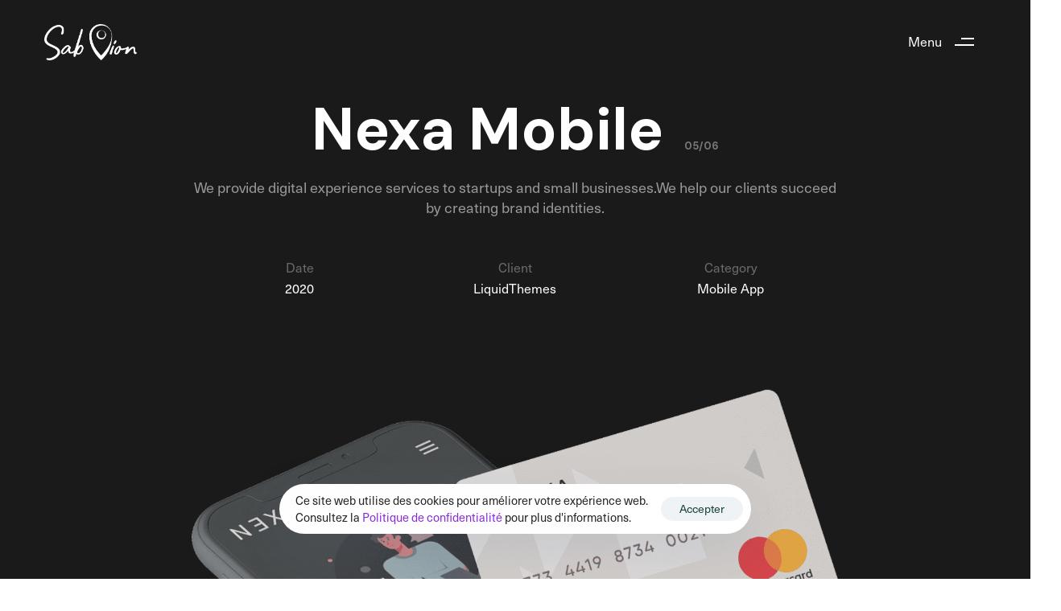

--- FILE ---
content_type: text/html; charset=UTF-8
request_url: https://sabrinadion.com/portfolio/nexa-mobile/
body_size: 14240
content:
<!DOCTYPE html>
<html lang="fr-FR">
<head >

	<meta charset="UTF-8">
	<meta name="viewport" content="width=device-width, initial-scale=1.0" />
	<meta http-equiv="X-UA-Compatible" content="IE=edge">
	<link rel="profile" href="https://gmpg.org/xfn/11">
	<meta name="mobile-web-app-capable" content="yes">
<meta name="apple-mobile-web-app-capable" content="yes">
<meta name="apple-mobile-web-app-title" content="Sabrina Dion - D&#039;affaires et d&#039;aventures">
<title>Nexa Mobile &#8211; Sabrina Dion</title>
<meta name='robots' content='max-image-preview:large' />
<link rel='dns-prefetch' href='//s.w.org' />
<link rel="alternate" type="application/rss+xml" title="Sabrina Dion &raquo; Flux" href="https://sabrinadion.com/feed/" />
<link rel="alternate" type="application/rss+xml" title="Sabrina Dion &raquo; Flux des commentaires" href="https://sabrinadion.com/comments/feed/" />
<link rel="preload" href="https://sabrinadion.com/wp-content/themes/hub/assets/vendors/liquid-icon/lqd-essentials/fonts/lqd-essentials.woff2" as="font" type="font/woff2" crossorigin><script type="text/javascript">
window._wpemojiSettings = {"baseUrl":"https:\/\/s.w.org\/images\/core\/emoji\/13.1.0\/72x72\/","ext":".png","svgUrl":"https:\/\/s.w.org\/images\/core\/emoji\/13.1.0\/svg\/","svgExt":".svg","source":{"concatemoji":"https:\/\/sabrinadion.com\/wp-includes\/js\/wp-emoji-release.min.js?ver=5.9.12"}};
/*! This file is auto-generated */
!function(e,a,t){var n,r,o,i=a.createElement("canvas"),p=i.getContext&&i.getContext("2d");function s(e,t){var a=String.fromCharCode;p.clearRect(0,0,i.width,i.height),p.fillText(a.apply(this,e),0,0);e=i.toDataURL();return p.clearRect(0,0,i.width,i.height),p.fillText(a.apply(this,t),0,0),e===i.toDataURL()}function c(e){var t=a.createElement("script");t.src=e,t.defer=t.type="text/javascript",a.getElementsByTagName("head")[0].appendChild(t)}for(o=Array("flag","emoji"),t.supports={everything:!0,everythingExceptFlag:!0},r=0;r<o.length;r++)t.supports[o[r]]=function(e){if(!p||!p.fillText)return!1;switch(p.textBaseline="top",p.font="600 32px Arial",e){case"flag":return s([127987,65039,8205,9895,65039],[127987,65039,8203,9895,65039])?!1:!s([55356,56826,55356,56819],[55356,56826,8203,55356,56819])&&!s([55356,57332,56128,56423,56128,56418,56128,56421,56128,56430,56128,56423,56128,56447],[55356,57332,8203,56128,56423,8203,56128,56418,8203,56128,56421,8203,56128,56430,8203,56128,56423,8203,56128,56447]);case"emoji":return!s([10084,65039,8205,55357,56613],[10084,65039,8203,55357,56613])}return!1}(o[r]),t.supports.everything=t.supports.everything&&t.supports[o[r]],"flag"!==o[r]&&(t.supports.everythingExceptFlag=t.supports.everythingExceptFlag&&t.supports[o[r]]);t.supports.everythingExceptFlag=t.supports.everythingExceptFlag&&!t.supports.flag,t.DOMReady=!1,t.readyCallback=function(){t.DOMReady=!0},t.supports.everything||(n=function(){t.readyCallback()},a.addEventListener?(a.addEventListener("DOMContentLoaded",n,!1),e.addEventListener("load",n,!1)):(e.attachEvent("onload",n),a.attachEvent("onreadystatechange",function(){"complete"===a.readyState&&t.readyCallback()})),(n=t.source||{}).concatemoji?c(n.concatemoji):n.wpemoji&&n.twemoji&&(c(n.twemoji),c(n.wpemoji)))}(window,document,window._wpemojiSettings);
</script>
<style type="text/css">
img.wp-smiley,
img.emoji {
	display: inline !important;
	border: none !important;
	box-shadow: none !important;
	height: 1em !important;
	width: 1em !important;
	margin: 0 0.07em !important;
	vertical-align: -0.1em !important;
	background: none !important;
	padding: 0 !important;
}
</style>
	<link rel='stylesheet' id='wp-block-library-css'  href='https://sabrinadion.com/wp-includes/css/dist/block-library/style.min.css?ver=5.9.12' type='text/css' media='all' />
<style id='wp-block-library-theme-inline-css' type='text/css'>
.wp-block-audio figcaption{color:#555;font-size:13px;text-align:center}.is-dark-theme .wp-block-audio figcaption{color:hsla(0,0%,100%,.65)}.wp-block-code>code{font-family:Menlo,Consolas,monaco,monospace;color:#1e1e1e;padding:.8em 1em;border:1px solid #ddd;border-radius:4px}.wp-block-embed figcaption{color:#555;font-size:13px;text-align:center}.is-dark-theme .wp-block-embed figcaption{color:hsla(0,0%,100%,.65)}.blocks-gallery-caption{color:#555;font-size:13px;text-align:center}.is-dark-theme .blocks-gallery-caption{color:hsla(0,0%,100%,.65)}.wp-block-image figcaption{color:#555;font-size:13px;text-align:center}.is-dark-theme .wp-block-image figcaption{color:hsla(0,0%,100%,.65)}.wp-block-pullquote{border-top:4px solid;border-bottom:4px solid;margin-bottom:1.75em;color:currentColor}.wp-block-pullquote__citation,.wp-block-pullquote cite,.wp-block-pullquote footer{color:currentColor;text-transform:uppercase;font-size:.8125em;font-style:normal}.wp-block-quote{border-left:.25em solid;margin:0 0 1.75em;padding-left:1em}.wp-block-quote cite,.wp-block-quote footer{color:currentColor;font-size:.8125em;position:relative;font-style:normal}.wp-block-quote.has-text-align-right{border-left:none;border-right:.25em solid;padding-left:0;padding-right:1em}.wp-block-quote.has-text-align-center{border:none;padding-left:0}.wp-block-quote.is-large,.wp-block-quote.is-style-large,.wp-block-quote.is-style-plain{border:none}.wp-block-search .wp-block-search__label{font-weight:700}.wp-block-group:where(.has-background){padding:1.25em 2.375em}.wp-block-separator{border:none;border-bottom:2px solid;margin-left:auto;margin-right:auto;opacity:.4}.wp-block-separator:not(.is-style-wide):not(.is-style-dots){width:100px}.wp-block-separator.has-background:not(.is-style-dots){border-bottom:none;height:1px}.wp-block-separator.has-background:not(.is-style-wide):not(.is-style-dots){height:2px}.wp-block-table thead{border-bottom:3px solid}.wp-block-table tfoot{border-top:3px solid}.wp-block-table td,.wp-block-table th{padding:.5em;border:1px solid;word-break:normal}.wp-block-table figcaption{color:#555;font-size:13px;text-align:center}.is-dark-theme .wp-block-table figcaption{color:hsla(0,0%,100%,.65)}.wp-block-video figcaption{color:#555;font-size:13px;text-align:center}.is-dark-theme .wp-block-video figcaption{color:hsla(0,0%,100%,.65)}.wp-block-template-part.has-background{padding:1.25em 2.375em;margin-top:0;margin-bottom:0}
</style>
<style id='global-styles-inline-css' type='text/css'>
body{--wp--preset--color--black: #000000;--wp--preset--color--cyan-bluish-gray: #abb8c3;--wp--preset--color--white: #ffffff;--wp--preset--color--pale-pink: #f78da7;--wp--preset--color--vivid-red: #cf2e2e;--wp--preset--color--luminous-vivid-orange: #ff6900;--wp--preset--color--luminous-vivid-amber: #fcb900;--wp--preset--color--light-green-cyan: #7bdcb5;--wp--preset--color--vivid-green-cyan: #00d084;--wp--preset--color--pale-cyan-blue: #8ed1fc;--wp--preset--color--vivid-cyan-blue: #0693e3;--wp--preset--color--vivid-purple: #9b51e0;--wp--preset--gradient--vivid-cyan-blue-to-vivid-purple: linear-gradient(135deg,rgba(6,147,227,1) 0%,rgb(155,81,224) 100%);--wp--preset--gradient--light-green-cyan-to-vivid-green-cyan: linear-gradient(135deg,rgb(122,220,180) 0%,rgb(0,208,130) 100%);--wp--preset--gradient--luminous-vivid-amber-to-luminous-vivid-orange: linear-gradient(135deg,rgba(252,185,0,1) 0%,rgba(255,105,0,1) 100%);--wp--preset--gradient--luminous-vivid-orange-to-vivid-red: linear-gradient(135deg,rgba(255,105,0,1) 0%,rgb(207,46,46) 100%);--wp--preset--gradient--very-light-gray-to-cyan-bluish-gray: linear-gradient(135deg,rgb(238,238,238) 0%,rgb(169,184,195) 100%);--wp--preset--gradient--cool-to-warm-spectrum: linear-gradient(135deg,rgb(74,234,220) 0%,rgb(151,120,209) 20%,rgb(207,42,186) 40%,rgb(238,44,130) 60%,rgb(251,105,98) 80%,rgb(254,248,76) 100%);--wp--preset--gradient--blush-light-purple: linear-gradient(135deg,rgb(255,206,236) 0%,rgb(152,150,240) 100%);--wp--preset--gradient--blush-bordeaux: linear-gradient(135deg,rgb(254,205,165) 0%,rgb(254,45,45) 50%,rgb(107,0,62) 100%);--wp--preset--gradient--luminous-dusk: linear-gradient(135deg,rgb(255,203,112) 0%,rgb(199,81,192) 50%,rgb(65,88,208) 100%);--wp--preset--gradient--pale-ocean: linear-gradient(135deg,rgb(255,245,203) 0%,rgb(182,227,212) 50%,rgb(51,167,181) 100%);--wp--preset--gradient--electric-grass: linear-gradient(135deg,rgb(202,248,128) 0%,rgb(113,206,126) 100%);--wp--preset--gradient--midnight: linear-gradient(135deg,rgb(2,3,129) 0%,rgb(40,116,252) 100%);--wp--preset--duotone--dark-grayscale: url('#wp-duotone-dark-grayscale');--wp--preset--duotone--grayscale: url('#wp-duotone-grayscale');--wp--preset--duotone--purple-yellow: url('#wp-duotone-purple-yellow');--wp--preset--duotone--blue-red: url('#wp-duotone-blue-red');--wp--preset--duotone--midnight: url('#wp-duotone-midnight');--wp--preset--duotone--magenta-yellow: url('#wp-duotone-magenta-yellow');--wp--preset--duotone--purple-green: url('#wp-duotone-purple-green');--wp--preset--duotone--blue-orange: url('#wp-duotone-blue-orange');--wp--preset--font-size--small: 13px;--wp--preset--font-size--medium: 20px;--wp--preset--font-size--large: 36px;--wp--preset--font-size--x-large: 42px;}.has-black-color{color: var(--wp--preset--color--black) !important;}.has-cyan-bluish-gray-color{color: var(--wp--preset--color--cyan-bluish-gray) !important;}.has-white-color{color: var(--wp--preset--color--white) !important;}.has-pale-pink-color{color: var(--wp--preset--color--pale-pink) !important;}.has-vivid-red-color{color: var(--wp--preset--color--vivid-red) !important;}.has-luminous-vivid-orange-color{color: var(--wp--preset--color--luminous-vivid-orange) !important;}.has-luminous-vivid-amber-color{color: var(--wp--preset--color--luminous-vivid-amber) !important;}.has-light-green-cyan-color{color: var(--wp--preset--color--light-green-cyan) !important;}.has-vivid-green-cyan-color{color: var(--wp--preset--color--vivid-green-cyan) !important;}.has-pale-cyan-blue-color{color: var(--wp--preset--color--pale-cyan-blue) !important;}.has-vivid-cyan-blue-color{color: var(--wp--preset--color--vivid-cyan-blue) !important;}.has-vivid-purple-color{color: var(--wp--preset--color--vivid-purple) !important;}.has-black-background-color{background-color: var(--wp--preset--color--black) !important;}.has-cyan-bluish-gray-background-color{background-color: var(--wp--preset--color--cyan-bluish-gray) !important;}.has-white-background-color{background-color: var(--wp--preset--color--white) !important;}.has-pale-pink-background-color{background-color: var(--wp--preset--color--pale-pink) !important;}.has-vivid-red-background-color{background-color: var(--wp--preset--color--vivid-red) !important;}.has-luminous-vivid-orange-background-color{background-color: var(--wp--preset--color--luminous-vivid-orange) !important;}.has-luminous-vivid-amber-background-color{background-color: var(--wp--preset--color--luminous-vivid-amber) !important;}.has-light-green-cyan-background-color{background-color: var(--wp--preset--color--light-green-cyan) !important;}.has-vivid-green-cyan-background-color{background-color: var(--wp--preset--color--vivid-green-cyan) !important;}.has-pale-cyan-blue-background-color{background-color: var(--wp--preset--color--pale-cyan-blue) !important;}.has-vivid-cyan-blue-background-color{background-color: var(--wp--preset--color--vivid-cyan-blue) !important;}.has-vivid-purple-background-color{background-color: var(--wp--preset--color--vivid-purple) !important;}.has-black-border-color{border-color: var(--wp--preset--color--black) !important;}.has-cyan-bluish-gray-border-color{border-color: var(--wp--preset--color--cyan-bluish-gray) !important;}.has-white-border-color{border-color: var(--wp--preset--color--white) !important;}.has-pale-pink-border-color{border-color: var(--wp--preset--color--pale-pink) !important;}.has-vivid-red-border-color{border-color: var(--wp--preset--color--vivid-red) !important;}.has-luminous-vivid-orange-border-color{border-color: var(--wp--preset--color--luminous-vivid-orange) !important;}.has-luminous-vivid-amber-border-color{border-color: var(--wp--preset--color--luminous-vivid-amber) !important;}.has-light-green-cyan-border-color{border-color: var(--wp--preset--color--light-green-cyan) !important;}.has-vivid-green-cyan-border-color{border-color: var(--wp--preset--color--vivid-green-cyan) !important;}.has-pale-cyan-blue-border-color{border-color: var(--wp--preset--color--pale-cyan-blue) !important;}.has-vivid-cyan-blue-border-color{border-color: var(--wp--preset--color--vivid-cyan-blue) !important;}.has-vivid-purple-border-color{border-color: var(--wp--preset--color--vivid-purple) !important;}.has-vivid-cyan-blue-to-vivid-purple-gradient-background{background: var(--wp--preset--gradient--vivid-cyan-blue-to-vivid-purple) !important;}.has-light-green-cyan-to-vivid-green-cyan-gradient-background{background: var(--wp--preset--gradient--light-green-cyan-to-vivid-green-cyan) !important;}.has-luminous-vivid-amber-to-luminous-vivid-orange-gradient-background{background: var(--wp--preset--gradient--luminous-vivid-amber-to-luminous-vivid-orange) !important;}.has-luminous-vivid-orange-to-vivid-red-gradient-background{background: var(--wp--preset--gradient--luminous-vivid-orange-to-vivid-red) !important;}.has-very-light-gray-to-cyan-bluish-gray-gradient-background{background: var(--wp--preset--gradient--very-light-gray-to-cyan-bluish-gray) !important;}.has-cool-to-warm-spectrum-gradient-background{background: var(--wp--preset--gradient--cool-to-warm-spectrum) !important;}.has-blush-light-purple-gradient-background{background: var(--wp--preset--gradient--blush-light-purple) !important;}.has-blush-bordeaux-gradient-background{background: var(--wp--preset--gradient--blush-bordeaux) !important;}.has-luminous-dusk-gradient-background{background: var(--wp--preset--gradient--luminous-dusk) !important;}.has-pale-ocean-gradient-background{background: var(--wp--preset--gradient--pale-ocean) !important;}.has-electric-grass-gradient-background{background: var(--wp--preset--gradient--electric-grass) !important;}.has-midnight-gradient-background{background: var(--wp--preset--gradient--midnight) !important;}.has-small-font-size{font-size: var(--wp--preset--font-size--small) !important;}.has-medium-font-size{font-size: var(--wp--preset--font-size--medium) !important;}.has-large-font-size{font-size: var(--wp--preset--font-size--large) !important;}.has-x-large-font-size{font-size: var(--wp--preset--font-size--x-large) !important;}
</style>
<link rel='stylesheet' id='contact-form-7-css'  href='https://sabrinadion.com/wp-content/plugins/contact-form-7/includes/css/styles.css?ver=5.5.5' type='text/css' media='all' />
<link rel='stylesheet' id='font-awesome-css'  href='https://sabrinadion.com/wp-content/themes/hub/assets/vendors/font-awesome/css/font-awesome.min.css' type='text/css' media='all' />
<link rel='stylesheet' id='bootstrap-css'  href='https://sabrinadion.com/wp-content/themes/hub/assets/vendors/bootstrap/css/bootstrap.min.css' type='text/css' media='all' />
<link rel='stylesheet' id='liquid-base-css'  href='https://sabrinadion.com/wp-content/themes/hub/style.css' type='text/css' media='all' />
<link rel='stylesheet' id='liquid-theme-css'  href='https://sabrinadion.com/wp-content/themes/hub/assets/css/theme.min.css' type='text/css' media='all' />
<link rel='stylesheet' id='theme-responsive-min-css'  href='https://sabrinadion.com/wp-content/themes/hub/assets/css/theme-responsive-min.min.css?ver=5.9.12' type='text/css' media='screen and (min-width: 1200px)' />
<link rel='stylesheet' id='theme-responsive-max-css'  href='https://sabrinadion.com/wp-content/themes/hub/assets/css/theme-responsive-max.min.css?ver=5.9.12' type='text/css' media='screen and (max-width: 1199px)' />
<link rel='stylesheet' id='js_composer_front-css'  href='https://sabrinadion.com/wp-content/plugins/liquid_js_composer/assets/css/js_composer.min.css?ver=6.6.0' type='text/css' media='all' />
<link rel='stylesheet' id='ld-gdpr-box-css'  href='https://sabrinadion.com/wp-content/plugins/liquid-gdpr/assets/css/liquid-gdpr.min.css?ver=5.9.12' type='text/css' media='all' />
<link rel='stylesheet' id='child-hub-style-css'  href='https://sabrinadion.com/wp-content/themes/hub-child/style.css?ver=5.9.12' type='text/css' media='all' />
<link rel='stylesheet' id='landinghub-core-css'  href='https://sabrinadion.com/wp-content/plugins/hub-core/assets/css/landinghub-core.min.css?ver=5.9.12' type='text/css' media='all' />
<link rel='stylesheet' id='liquid-generated-responsive-css'  href='//sabrinadion.com/wp-content/uploads/liquid-styles/liquid-responsive-100.css?timestamp=1645042826&#038;ver=5.9.12' type='text/css' media='all' />
<link rel='stylesheet' id='liquid-dynamic-css-css'  href='//sabrinadion.com/wp-content/uploads/liquid-styles/liquid-css-3869.css?timestamp=1732725380&#038;ver=5.9.12' type='text/css' media='all' />
<script type='text/javascript' src='https://sabrinadion.com/wp-includes/js/jquery/jquery.min.js?ver=3.6.0' id='jquery-core-js'></script>
<script type='text/javascript' src='https://sabrinadion.com/wp-includes/js/jquery/jquery-migrate.min.js?ver=3.3.2' id='jquery-migrate-js'></script>
<script type='text/javascript' id='liquid-typekit-js-before'>
var WebFontConfig = WebFontConfig || {}; WebFontConfig['google'] = {families: ['DM+Sans:700']};
var WebFontConfig = WebFontConfig || {}; WebFontConfig['typekit'] = { id: 'niq2mfe' };
				var WebFontConfig = WebFontConfig || {};
				WebFontConfig['events'] = true;
				WebFontConfig['timeout'] = 5000;
				WebFontConfig['active'] = function() {
					if ( typeof ( window.jQuery ) !== 'undefined' ) {
						jQuery(window).trigger('liquid_async_fonts_active');
					}
				};
				WebFontConfig['inactive'] = function() {
					if ( typeof ( window.jQuery ) !== 'undefined' ) {
						jQuery(window).trigger('liquid_async_fonts_inactive');
					}
				};

				(function(d) {
					var wf = d.createElement('script'), s = d.scripts[0];
					wf.src = 'https://ajax.googleapis.com/ajax/libs/webfont/1.6.16/webfont.js';
					s.parentNode.insertBefore(wf, s);
				})(document);
			
</script>
<script type='text/javascript' src='https://sabrinadion.com/wp-content/plugins/hub-core/extensions/redux-typekit/liquid-typekit.js?ver=5.9.12' id='liquid-typekit-js'></script>
<link rel="https://api.w.org/" href="https://sabrinadion.com/wp-json/" /><link rel="EditURI" type="application/rsd+xml" title="RSD" href="https://sabrinadion.com/xmlrpc.php?rsd" />
<link rel="wlwmanifest" type="application/wlwmanifest+xml" href="https://sabrinadion.com/wp-includes/wlwmanifest.xml" /> 
<meta name="generator" content="WordPress 5.9.12" />
<link rel="canonical" href="https://sabrinadion.com/portfolio/nexa-mobile/" />
<link rel='shortlink' href='https://sabrinadion.com/?p=3869' />
<link rel="alternate" type="application/json+oembed" href="https://sabrinadion.com/wp-json/oembed/1.0/embed?url=https%3A%2F%2Fsabrinadion.com%2Fportfolio%2Fnexa-mobile%2F" />
<link rel="alternate" type="text/xml+oembed" href="https://sabrinadion.com/wp-json/oembed/1.0/embed?url=https%3A%2F%2Fsabrinadion.com%2Fportfolio%2Fnexa-mobile%2F&#038;format=xml" />
	
		<link rel="shortcut icon" href="https://sabrinadion.com/wp-content/uploads/2022/02/sabdion-favicon.svg" />
		
	<script type="text/javascript">
				window.liquidParams = {
					currentZIndex: 10
				}
			</script><meta name="generator" content="Powered by WPBakery Page Builder - drag and drop page builder for WordPress."/>
<style type="text/css" data-type="vc_shortcodes-custom-css">.vc_custom_1605092527535{padding-top: 125px !important;padding-bottom: 45px !important;background-color: #1a1a1a !important;background-position: 0 0 !important;background-repeat: repeat !important;}.vc_custom_1602063311753{padding-top: 40px !important;padding-bottom: 80px !important;background-position: 0 0 !important;background-repeat: repeat !important;}.vc_custom_1602063403271{padding-top: 70px !important;padding-bottom: 35px !important;background-color: #1a1a1a !important;background-position: 0 0 !important;background-repeat: repeat !important;}.vc_custom_1602063391036{padding-top: 35px !important;background-color: #1a1a1a !important;background-position: 0 0 !important;background-repeat: repeat !important;}.vc_custom_1599848753588{margin-bottom: 50px !important;}.vc_custom_1600066329549{margin-bottom: 60px !important;border-radius: 20px !important;}.vc_custom_1600066308976{margin-bottom: 60px !important;border-radius: 20px !important;}.vc_custom_1600066320368{margin-bottom: 60px !important;border-radius: 20px !important;}.vc_custom_1600066337496{margin-bottom: 60px !important;border-radius: 20px !important;}.vc_custom_1600066345259{margin-bottom: 60px !important;border-radius: 20px !important;}.vc_custom_1600066354870{margin-bottom: 60px !important;border-radius: 20px !important;}.vc_custom_1602058998157{margin-bottom: 35px !important;}.vc_custom_1600842237255{border-bottom-width: 1px !important;padding-top: 70px !important;padding-bottom: 70px !important;border-bottom-color: rgba(255,255,255,0.11) !important;border-bottom-style: solid !important;}.vc_custom_1601551282817{padding-top: 70px !important;padding-bottom: 70px !important;}.vc_custom_1601555182763{margin-bottom: 60px !important;border-radius: 20px !important;}.vc_custom_1601555190892{margin-bottom: 60px !important;border-radius: 20px !important;}.vc_custom_1601555198575{margin-bottom: 60px !important;border-radius: 20px !important;}.vc_custom_1601555205755{margin-bottom: 60px !important;border-radius: 20px !important;}.vc_custom_1601555212539{margin-bottom: 60px !important;border-radius: 20px !important;}.vc_custom_1601555218908{margin-bottom: 60px !important;border-radius: 20px !important;}</style><noscript><style> .wpb_animate_when_almost_visible { opacity: 1; }</style></noscript><style type="text/css" data-type="vc_shortcodes-custom-css">.vc_custom_1578562441907{padding-right: 40px !important;padding-left: 40px !important;}.vc_custom_1612352573150{border-bottom-width: 10% !important;padding-right: 25% !important;}</style><style type="text/css" data-type="vc_shortcodes-custom-css">.vc_custom_1645534528156{padding-top: 80px !important;padding-bottom: 80px !important;}</style>
</head>

<body class="liquid-portfolio-template-default single single-liquid-portfolio postid-3869 single-format-standard wp-embed-responsive lqd-preloader-activated lqd-page-not-loaded lqd-preloader-style-curtain site-wide-layout lazyload-enabled wpb-js-composer js-comp-ver-6.6.0 vc_responsive" dir="ltr" itemscope="itemscope" itemtype="http://schema.org/WebPage" data-mobile-nav-breakpoint="1199" data-mobile-nav-style="modern" data-mobile-nav-scheme="dark" data-mobile-nav-trigger-alignment="right" data-mobile-header-scheme="gray" data-mobile-logo-alignment="default" data-overlay-onmobile="false" data-lqd-cc="true" data-cc-options="{&quot;outerCursorHide&quot;:true}">
	
	<svg xmlns="http://www.w3.org/2000/svg" viewBox="0 0 0 0" width="0" height="0" focusable="false" role="none" style="visibility: hidden; position: absolute; left: -9999px; overflow: hidden;" ><defs><filter id="wp-duotone-dark-grayscale"><feColorMatrix color-interpolation-filters="sRGB" type="matrix" values=" .299 .587 .114 0 0 .299 .587 .114 0 0 .299 .587 .114 0 0 .299 .587 .114 0 0 " /><feComponentTransfer color-interpolation-filters="sRGB" ><feFuncR type="table" tableValues="0 0.49803921568627" /><feFuncG type="table" tableValues="0 0.49803921568627" /><feFuncB type="table" tableValues="0 0.49803921568627" /><feFuncA type="table" tableValues="1 1" /></feComponentTransfer><feComposite in2="SourceGraphic" operator="in" /></filter></defs></svg><svg xmlns="http://www.w3.org/2000/svg" viewBox="0 0 0 0" width="0" height="0" focusable="false" role="none" style="visibility: hidden; position: absolute; left: -9999px; overflow: hidden;" ><defs><filter id="wp-duotone-grayscale"><feColorMatrix color-interpolation-filters="sRGB" type="matrix" values=" .299 .587 .114 0 0 .299 .587 .114 0 0 .299 .587 .114 0 0 .299 .587 .114 0 0 " /><feComponentTransfer color-interpolation-filters="sRGB" ><feFuncR type="table" tableValues="0 1" /><feFuncG type="table" tableValues="0 1" /><feFuncB type="table" tableValues="0 1" /><feFuncA type="table" tableValues="1 1" /></feComponentTransfer><feComposite in2="SourceGraphic" operator="in" /></filter></defs></svg><svg xmlns="http://www.w3.org/2000/svg" viewBox="0 0 0 0" width="0" height="0" focusable="false" role="none" style="visibility: hidden; position: absolute; left: -9999px; overflow: hidden;" ><defs><filter id="wp-duotone-purple-yellow"><feColorMatrix color-interpolation-filters="sRGB" type="matrix" values=" .299 .587 .114 0 0 .299 .587 .114 0 0 .299 .587 .114 0 0 .299 .587 .114 0 0 " /><feComponentTransfer color-interpolation-filters="sRGB" ><feFuncR type="table" tableValues="0.54901960784314 0.98823529411765" /><feFuncG type="table" tableValues="0 1" /><feFuncB type="table" tableValues="0.71764705882353 0.25490196078431" /><feFuncA type="table" tableValues="1 1" /></feComponentTransfer><feComposite in2="SourceGraphic" operator="in" /></filter></defs></svg><svg xmlns="http://www.w3.org/2000/svg" viewBox="0 0 0 0" width="0" height="0" focusable="false" role="none" style="visibility: hidden; position: absolute; left: -9999px; overflow: hidden;" ><defs><filter id="wp-duotone-blue-red"><feColorMatrix color-interpolation-filters="sRGB" type="matrix" values=" .299 .587 .114 0 0 .299 .587 .114 0 0 .299 .587 .114 0 0 .299 .587 .114 0 0 " /><feComponentTransfer color-interpolation-filters="sRGB" ><feFuncR type="table" tableValues="0 1" /><feFuncG type="table" tableValues="0 0.27843137254902" /><feFuncB type="table" tableValues="0.5921568627451 0.27843137254902" /><feFuncA type="table" tableValues="1 1" /></feComponentTransfer><feComposite in2="SourceGraphic" operator="in" /></filter></defs></svg><svg xmlns="http://www.w3.org/2000/svg" viewBox="0 0 0 0" width="0" height="0" focusable="false" role="none" style="visibility: hidden; position: absolute; left: -9999px; overflow: hidden;" ><defs><filter id="wp-duotone-midnight"><feColorMatrix color-interpolation-filters="sRGB" type="matrix" values=" .299 .587 .114 0 0 .299 .587 .114 0 0 .299 .587 .114 0 0 .299 .587 .114 0 0 " /><feComponentTransfer color-interpolation-filters="sRGB" ><feFuncR type="table" tableValues="0 0" /><feFuncG type="table" tableValues="0 0.64705882352941" /><feFuncB type="table" tableValues="0 1" /><feFuncA type="table" tableValues="1 1" /></feComponentTransfer><feComposite in2="SourceGraphic" operator="in" /></filter></defs></svg><svg xmlns="http://www.w3.org/2000/svg" viewBox="0 0 0 0" width="0" height="0" focusable="false" role="none" style="visibility: hidden; position: absolute; left: -9999px; overflow: hidden;" ><defs><filter id="wp-duotone-magenta-yellow"><feColorMatrix color-interpolation-filters="sRGB" type="matrix" values=" .299 .587 .114 0 0 .299 .587 .114 0 0 .299 .587 .114 0 0 .299 .587 .114 0 0 " /><feComponentTransfer color-interpolation-filters="sRGB" ><feFuncR type="table" tableValues="0.78039215686275 1" /><feFuncG type="table" tableValues="0 0.94901960784314" /><feFuncB type="table" tableValues="0.35294117647059 0.47058823529412" /><feFuncA type="table" tableValues="1 1" /></feComponentTransfer><feComposite in2="SourceGraphic" operator="in" /></filter></defs></svg><svg xmlns="http://www.w3.org/2000/svg" viewBox="0 0 0 0" width="0" height="0" focusable="false" role="none" style="visibility: hidden; position: absolute; left: -9999px; overflow: hidden;" ><defs><filter id="wp-duotone-purple-green"><feColorMatrix color-interpolation-filters="sRGB" type="matrix" values=" .299 .587 .114 0 0 .299 .587 .114 0 0 .299 .587 .114 0 0 .299 .587 .114 0 0 " /><feComponentTransfer color-interpolation-filters="sRGB" ><feFuncR type="table" tableValues="0.65098039215686 0.40392156862745" /><feFuncG type="table" tableValues="0 1" /><feFuncB type="table" tableValues="0.44705882352941 0.4" /><feFuncA type="table" tableValues="1 1" /></feComponentTransfer><feComposite in2="SourceGraphic" operator="in" /></filter></defs></svg><svg xmlns="http://www.w3.org/2000/svg" viewBox="0 0 0 0" width="0" height="0" focusable="false" role="none" style="visibility: hidden; position: absolute; left: -9999px; overflow: hidden;" ><defs><filter id="wp-duotone-blue-orange"><feColorMatrix color-interpolation-filters="sRGB" type="matrix" values=" .299 .587 .114 0 0 .299 .587 .114 0 0 .299 .587 .114 0 0 .299 .587 .114 0 0 " /><feComponentTransfer color-interpolation-filters="sRGB" ><feFuncR type="table" tableValues="0.098039215686275 1" /><feFuncG type="table" tableValues="0 0.66274509803922" /><feFuncB type="table" tableValues="0.84705882352941 0.41960784313725" /><feFuncA type="table" tableValues="1 1" /></feComponentTransfer><feComposite in2="SourceGraphic" operator="in" /></filter></defs></svg>
	<div><div class="screen-reader-text">Skip links</div><ul class="liquid-skip-link screen-reader-text"><li><a href="#lqd-site-content" class="screen-reader-shortcut"> Skip to content</a></li></ul></div>
<div class="lqd-cc-wrap">
					<div class="lqd-cc lqd-cc--inner">
						<span class="lqd-cc-solid-bg"></span>
						<div class="lqd-cc-solid lqd-cc-explore">
							<div class="lqd-cc-solid-inner">
								<span class="lqd-cc-solid-txt d-flex overflow-hidden justify-content-center text-center">
									<span class="d-flex">Explore</span>
								</span>
							</div>
						</div>
						<div class="lqd-cc-solid lqd-cc-drag">
							<div class="lqd-cc-solid-inner">
								<span class="lqd-cc-solid-ext lqd-cc-solid-ext-left">
									<i class="lqd-icn-ess icon-ion-caret-back"></i>
								</span>
								<span class="lqd-cc-solid-txt d-flex overflow-hidden justify-content-center text-center">
									<span class="d-flex">Drag</span>
								</span>
								<span class="lqd-cc-solid-ext lqd-cc-solid-ext-right">
									<i class="lqd-icn-ess icon-ion-caret-forward"></i>
								</span>
							</div>
						</div>
						<div class="lqd-cc-arrow">
							<svg width="80" height="80" viewBox="0 0 80 80" fill="none" xmlns="http://www.w3.org/2000/svg">
								<path d="M60.4993 0V4.77005H8.87285L80 75.9207L75.7886 79.1419L4.98796 8.35478V60.4993H0V0H60.4993Z"/>
							</svg>
						</div>
						<div class="lqd-cc-custom-icon">
							<span class="lqd-cc-ci">
								<i class="lqd-icn-ess icon-ion-ios-add"></i>
							</span>
						</div>
					</div>
					<div class="lqd-cc lqd-cc--outer"></div>
				</div><div class="lqd-preloader-wrap lqd-preloader-curtain" data-preloader-options='{ "animationType": "slide", "animationTargets": ".lqd-preloader-curtain-el", "stagger": 215 }'>
	<div class="lqd-preloader-inner">

		<div class="lqd-preloader-curtain-el lqd-preloader-curtain-front"></div>
		<div class="lqd-preloader-curtain-el lqd-preloader-curtain-back"></div>

	</div>
</div>
	<div id="wrap">

		<div class="lqd-sticky-placeholder d-none"></div><header class="header site-header main-header main-header-overlay sticky-header-noshadow  is-not-stuck main-header-dynamiccolors" data-sticky-header="true" data-sticky-values-measured="false" data-sticky-options="{&quot;disableOnMobile&quot;:true,&quot;dynamicColors&quot;:true}" id="header" itemscope="itemscope" itemtype="http://schema.org/WPHeader" data-liquid-bg="true" data-liquid-bg-options="{
			&quot;setBgTo&quot;: &quot;.navbar-brand-solid .navbar-brand-inner, .header-module &gt; .btn-solid, .header-module &gt; .btn-icon-solid .btn-icon&quot;,
			&quot;manipulateColor&quot;: [{&quot;darken&quot;: 30}, {&quot;brighten&quot;: 15}, {&quot;saturate&quot;: 20}] }">
    
    <div  class="lqd-head-sec-wrap pos-rel    vc_custom_1578562441907 " style="">
						<div class="lqd-head-sec container-fluid d-flex align-items-stretch"><div  class="col lqd-head-col  " ><style>.ld_header_image_696d79a68ffb9{padding-top:30px;padding-inline-end:0px;padding-bottom:30px;padding-inline-start:0px;}.is-stuck .ld_header_image_696d79a68ffb9{padding-top:30px;padding-inline-end:0px;padding-bottom:30px;padding-inline-start:0px;}</style>
<div id="ld_header_image_696d79a68ffb9" class="header-module module-logo no-rotate navbar-brand-plain ld_header_image_696d79a68ffb9">

	<a class="navbar-brand" href="https://sabrinadion.com/" rel="home"><span class="navbar-brand-inner"><img class="logo-light" src="https://sabrinadion.com/wp-content/uploads/2022/02/sabdion-logo.png" alt="Sabrina Dion" srcset="https://sabrinadion.com/wp-content/uploads/2022/02/sabdion-logo.png 2x" /> <img class="logo-dark" src="https://sabrinadion.com/wp-content/uploads/2022/02/sabdion-logo-couleur.png" alt="Sabrina Dion"  />   <img class="logo-default" src="https://sabrinadion.com/wp-content/uploads/2022/02/sabdion-logo-couleur.png" alt="Sabrina Dion"  /></span></a>		
</div><!-- /.navbar-header --></div><div  class="col lqd-head-col  " ></div><div  class="col lqd-head-col   text-right text-lg-right" ><style>.ld_header_sidedrawer_696d79a690625.ld-module-dropdown{width:490px;}</style>

<div class="ld-module-sd header-module ld-module-sd-hover no-rotate ld-module-sd-right">

	<button class="nav-trigger style-2 fill-none txt-left collapsed ld_header_sidedrawer_696d79a690625" role="button" type="button" data-ld-toggle="true" data-toggle="collapse"   data-toggle-options='{ "type": "hover" }'  data-target="#ld_header_sidedrawer_696d79a690625" aria-expanded="false" aria-controls="ld_header_sidedrawer_696d79a690625">

		<span class="bars">
			<span class="bars-inner">
				<span class="bar"></span>
				<span class="bar"></span>
				<span class="bar"></span>
							</span>
		</span>
				<span class="txt">Menu</span>
		
	</button>
	
	<div class="ld-module-dropdown collapse ld_header_sidedrawer_696d79a690625" aria-expanded="false" id="ld_header_sidedrawer_696d79a690625">
		<div class="ld-sd-wrap">

			<div class="ld-sd-inner justify-content-between">
				<p><div class="vc_row vc_inner vc_row-fluid liquid-row-shadowbox-696d79a693acc"><div class="ld-container container-fluid"><div class="row ld-row ld-row-inner"><div class="wpb_column vc_column_container vc_col-sm-12 liquid-column-696d79a6a02bc"><div class="vc_column-inner " ><div class="wpb_wrapper" ></div></div></div></div></div></div><div class="vc_row vc_inner vc_row-fluid liquid-row-shadowbox-696d79a6a07af"><div class="ld-container container-fluid"><div class="row ld-row ld-row-inner"><div class="wpb_column vc_column_container vc_col-sm-12 liquid-column-696d79a6a0e29"><div class="vc_column-inner " ><div class="wpb_wrapper" ><div class="header-module ">
	<style>.ld_custom_menu_696d79a6a3737 > ul > li > a{font-size:30px;line-height:1.5em;font-weight:400;color:rgb(23, 23, 29);}.ld_custom_menu_696d79a6a3737 > ul > li:not(:last-child){margin-bottom:15px;}.lqd-stickybar > .lqd-head-col > .header-module > .ld_custom_menu_696d79a6a3737 li{margin-inline-start:15px;}.ld_custom_menu_696d79a6a3737 > ul > li > a:hover, .ld_custom_menu_696d79a6a3737 li.is-active > a{color:rgb(0, 0, 0);}</style><div  
	class="lqd-fancy-menu lqd-custom-menu text-left lqd-menu-td-none ld_header_custom_menu_696d79a6a0fd0 ld_custom_menu_696d79a6a3737"
	>

<ul id="ld_custom_menu_696d79a6a3737" class="reset-ul   " ><li id="menu-item-4846" class="menu-item menu-item-type-post_type menu-item-object-page menu-item-home menu-item-4846"><a href="https://sabrinadion.com/">Accueil</a></li>
<li id="menu-item-4845" class="menu-item menu-item-type-post_type menu-item-object-page menu-item-4845"><a href="https://sabrinadion.com/me-joindre/">Me joindre</a></li>
</ul></div></div></div></div></div></div></div></div><div class="vc_row vc_inner vc_row-fluid liquid-row-shadowbox-696d79a6a62bc"><div class="ld-container container-fluid"><div class="row ld-row ld-row-inner"><div class="wpb_column vc_column_container vc_col-sm-12 liquid-column-696d79a6a69ba vc_col-has-fill"><div class="vc_column-inner vc_custom_1612352573150" ><div class="wpb_wrapper" ><style>.ld_fancy_heading_696d79a6a6bbc h5{color:rgb(23, 23, 29);}.ld_fancy_heading_696d79a6a6bbc h5 {font-size:11px; } .ld_fancy_heading_696d79a6a6bbc h5 {font-weight:700; } .ld_fancy_heading_696d79a6a6bbc .lqd-highlight-inner{height:0.275em!important;bottom:0px!important;}.ld_fancy_heading_696d79a6a6bbc h5 {font-size:11px; } .ld_fancy_heading_696d79a6a6bbc h5 {font-weight:700; } </style><div class="ld-fancy-heading ld_fancy_heading_696d79a6a6bbc">
	<h5 class="ld-fh-element lqd-highlight-underline lqd-highlight-grow-left text-decoration-default"   >  <b>TU AS UN PROJET L’FUN À PROPOSER?</b></h5></div><div class="header-module module-button">
	<style>.ld_button_696d79a6a7d25.btn-icon-solid .btn-icon{background:rgb(23, 23, 29);}.ld_button_696d79a6a7d25.btn-icon-circle.btn-icon-ripple .btn-icon:before{border-color:rgb(23, 23, 29);}.ld_button_696d79a6a7d25 .btn-icon{font-size:18px;}.ld_button_696d79a6a7d25{color:rgb(23, 23, 29);}.ld_button_696d79a6a7d25 {font-size:20px; } .ld_button_696d79a6a7d25 {letter-spacing:0px; } .ld_button_696d79a6a7d25 {font-size:20px; } .ld_button_696d79a6a7d25 {letter-spacing:0px; } .ld_button_696d79a6a7d25 {font-size:20px; } .ld_button_696d79a6a7d25 {letter-spacing:0px; } </style><a href="/me-joindre/" class="btn btn-naked text-uppercase btn-has-label ld_header_button_696d79a6a76e6 ld_button_696d79a6a7d25" >
	<span>
		
					<span class="btn-txt" data-text="Écris-moi!" >Écris-moi!</span>
			
	<span class="btn-icon"><i class="lqd-icn-ess icon-md-arrow-forward"></i></span>				</span>
</a>
</div></div></div></div></div></div></div></p>
			</div><!-- /.ld-sd-inner -->

		</div><!-- /.ld-sd-wrap -->
	</div><!-- /.ld-module-dropdown -->

	<div class="lqd-module-backdrop"></div>
	
</div><!-- /.ld-module-sd --></div>	</div></div><div class="lqd-mobile-sec elementor">
		<div class="lqd-mobile-sec-inner navbar-header d-flex align-items-stretch">
			<div class="lqd-mobile-modules-container empty"></div>
			<button
			type="button"
			class="navbar-toggle collapsed nav-trigger style-mobile"
			data-ld-toggle="true"
			data-toggle="collapse"
			data-target="#lqd-mobile-sec-nav"
			aria-expanded="false"
			data-toggle-options='{ "changeClassnames": {"html": "mobile-nav-activated"} }'>
				<span class="sr-only">Toggle navigation</span>
				<span class="bars">
					<span class="bars-inner">
						<span class="bar"></span>
						<span class="bar"></span>
						<span class="bar"></span>
					</span>
				</span>
			</button>
	
			<a class="navbar-brand" href="https://sabrinadion.com/">
				<span class="navbar-brand-inner">
					<img class="logo-default" src="https://sabrinadion.com/wp-content/uploads/2022/02/sabdion-logo-couleur.png" alt="Sabrina Dion"  />
				</span>
			</a>

		</div>
	
		<div class="lqd-mobile-sec-nav">

			<div class="mobile-navbar-collapse navbar-collapse collapse" id="lqd-mobile-sec-nav" aria-expanded="false" role="navigation"><ul id="mobile-primary-nav" class="lqd-mobile-main-nav main-nav nav"><li class="menu-item menu-item-type-post_type menu-item-object-page menu-item-home menu-item-4846"><a href="https://sabrinadion.com/">Accueil</a></li>
<li class="menu-item menu-item-type-post_type menu-item-object-page menu-item-4845"><a href="https://sabrinadion.com/me-joindre/">Me joindre</a></li>
</ul></div>

		</div>
	
	</div>
</header>
		<main class="content" id="lqd-site-content" data-liquid-bg="true" data-liquid-bg-options="{&quot;interactWithHeader&quot;:true}">

			
			<div id="lqd-contents-wrap">

					<article class="post post-3869 liquid-portfolio type-liquid-portfolio status-publish format-standard has-post-thumbnail hentry liquid-portfolio-category-portfolio-single" id="post-3869" itemscope="itemscope" itemtype="http://schema.org/CreativeWork">
			<div class="pf-single-contents">
	<p><style>@media (min-width: 768px) { .liquid-row-responsive-696d79a6b066a {padding-bottom:125px !important;  }  }    </style><section style="background-position:center center !important;" data-bg-image="url" class="vc_row vc_custom_1605092527535 liquid-row-responsive-696d79a6b066a liquid-row-shadowbox-696d79a6b068b vc_row-has-fill vc_row-has-bg vc_row-o-full-height"><div class="ld-container container"><div class="row ld-row ld-row-outer vc_row-no-column-align"><div class="wpb_column vc_column_container vc_col-sm-12 vc_col-md-offset-2 vc_col-md-8 text-center liquid-column-696d79a6be827"><div class="vc_column-inner  " ><div class="wpb_wrapper"  ><style>.ld_fancy_heading_696d79a6bea60 h1{color:rgb(255, 255, 255);}.ld_fancy_heading_696d79a6bea60 h1 {font-size:52px; } @media (min-width: 992px) { .ld_fancy_heading_696d79a6bea60 h1 {font-size:73px; }  } .ld_fancy_heading_696d79a6bea60 h1 {line-height:1em; } .ld_fancy_heading_696d79a6bea60 h1 {--element-line-height:1em; } .ld_fancy_heading_696d79a6bea60 h1 {margin-bottom:0.3em !important;  } .ld_fancy_heading_696d79a6bea60 .lqd-highlight-inner{height:0.275em!important;bottom:0px!important;}.ld_fancy_heading_696d79a6bea60 h1 {font-size:52px; } @media (min-width: 992px) { .ld_fancy_heading_696d79a6bea60 h1 {font-size:73px; }  } .ld_fancy_heading_696d79a6bea60 h1 {line-height:1em; } .ld_fancy_heading_696d79a6bea60 h1 {--element-line-height:1em; } .ld_fancy_heading_696d79a6bea60 h1 {margin-bottom:0.3em !important;  } </style><div class="ld-fancy-heading ld_fancy_heading_696d79a6bea60">
	<h1 class="ld-fh-element lqd-highlight-underline lqd-highlight-grow-left text-decoration-default"   >  Nexa Mobile <small style="font-size: 13px;margin-left: 0.75em">05/06</small></h1></div><style>.ld_fancy_heading_696d79a6bf8b3 p{color:rgba(255, 255, 255, 0.55);}.ld_fancy_heading_696d79a6bf8b3 p {font-size:18px; } .ld_fancy_heading_696d79a6bf8b3 p {line-height:1.44em; } .ld_fancy_heading_696d79a6bf8b3 p {--element-line-height:1.44em; } .ld_fancy_heading_696d79a6bf8b3 p {margin-bottom:50px !important;  } .ld_fancy_heading_696d79a6bf8b3 .lqd-highlight-inner{height:0.275em!important;bottom:0px!important;}.ld_fancy_heading_696d79a6bf8b3 p {font-size:18px; } .ld_fancy_heading_696d79a6bf8b3 p {line-height:1.44em; } .ld_fancy_heading_696d79a6bf8b3 p {--element-line-height:1.44em; } .ld_fancy_heading_696d79a6bf8b3 p {margin-bottom:50px !important;  } </style><div class="ld-fancy-heading ld_fancy_heading_696d79a6bf8b3">
	<p class="ld-fh-element lqd-highlight-underline lqd-highlight-grow-left text-decoration-default"   >  We provide digital experience services to startups and small businesses.We help our clients succeed by creating brand identities.</p></div><style>.ld_single_portfolio_meta_696d79a6c0593 .lqd-pf-single-meta-part{color:rgb(255, 255, 255);}</style>
<div class="lqd-pf-single-meta columns-3 d-flex flex-wrap justify-content-between ld_single_portfolio_meta_696d79a6c0593">
	<div class="lqd-pf-single-meta-part"><p class="my-0">Date </p><p class="my-0"> 2020</p></div><div class="lqd-pf-single-meta-part"><p class="my-0">Client </p><p class="my-0"> LiquidThemes</p></div><div class="lqd-pf-single-meta-part"><p class="my-0">Category </p><p class="my-0"> Mobile App</p></div></div><!-- /.lqd-pf-single-meta --><style>.ld_images_group_element_696d79a6c0aee {margin-top:50px !important;  } @media (min-width: 992px) { .ld_images_group_element_696d79a6c0aee {margin-top:80px !important;  }  } .ld_images_group_element_696d79a6c0aee {margin-top:50px !important;  } @media (min-width: 992px) { .ld_images_group_element_696d79a6c0aee {margin-top:80px !important;  }  } </style><div id="ld_images_group_element_696d79a6c0aee" class="lqd-imggrp-single ld_images_group_element_696d79a6c0aee"   >
	
	<div class="lqd-imggrp-img-container"    >
		
				
				<figure ><img width="1428" height="1104" src="data:image/svg+xml,%3Csvg xmlns=&#039;http://www.w3.org/2000/svg&#039; viewBox=&#039;0 0 1428 1104&#039;%3E%3C/svg%3E" class="attachment-full size-full ld-lazyload" alt="" loading="lazy" data-src="https://sabrinadion.com/wp-content/uploads/2018/08/iPhone@2x.png" data-srcset="https://sabrinadion.com/wp-content/uploads/2018/08/iPhone@2x.png 1428w, https://sabrinadion.com/wp-content/uploads/2018/08/iPhone@2x-300x232.png 300w, https://sabrinadion.com/wp-content/uploads/2018/08/iPhone@2x-1024x792.png 1024w" data-sizes="(max-width: 1428px) 100vw, 1428px" data-aspect="1.2934782608696" /></figure>								
	</div><!-- /.lqd-imggrp-content -->
</div><!-- /.lqd-imggrp-single --></div></div></div></div></div></section><style>@media (min-width: 768px) { .liquid-row-responsive-696d79a6ce7eb {padding-top:120px !important;  }  }    </style><section data-bg-image="url" class="vc_row vc_custom_1602063311753 liquid-row-responsive-696d79a6ce7eb liquid-row-shadowbox-696d79a6ce80f vc_row-has-fill vc_row-has-bg"><div class="ld-container container"><div class="row ld-row ld-row-outer"><div class="wpb_column vc_column_container vc_col-sm-9 vc_col-md-offset-2 vc_col-md-3 liquid-column-696d79a6cef1f"><div class="vc_column-inner  " ><div class="wpb_wrapper"  ><style>.ld_fancy_heading_696d79a6cf116 .lqd-highlight-inner{height:0.275em!important;bottom:0px!important;}</style><div class="ld-fancy-heading ld_fancy_heading_696d79a6cf116">
	<h4 class="ld-fh-element lqd-highlight-underline lqd-highlight-grow-left text-decoration-default"   >  <sup style="font-size: 14px">01</sup> Problem</h4></div></div></div></div><div class="wpb_column vc_column_container vc_col-sm-12 vc_col-md-offset-1 vc_col-md-5 liquid-column-696d79a6d07f1"><div class="vc_column-inner  " ><div class="wpb_wrapper"  ><style>.ld_fancy_heading_696d79a6d0a3c p {font-size:18px; } .ld_fancy_heading_696d79a6d0a3c p {line-height:1.44em; } .ld_fancy_heading_696d79a6d0a3c p {--element-line-height:1.44em; } .ld_fancy_heading_696d79a6d0a3c .lqd-highlight-inner{height:0.275em!important;bottom:0px!important;}.ld_fancy_heading_696d79a6d0a3c p {font-size:18px; } .ld_fancy_heading_696d79a6d0a3c p {line-height:1.44em; } .ld_fancy_heading_696d79a6d0a3c p {--element-line-height:1.44em; } </style><div class="ld-fancy-heading ld_fancy_heading_696d79a6d0a3c">
	<p class="ld-fh-element lqd-highlight-underline lqd-highlight-grow-left text-decoration-default"   >  We provide digital experience services to startups and small businesses.We help our clients succeed by creating brand identities.</p></div></div></div></div><div class="wpb_column vc_column_container vc_col-sm-12 liquid-column-696d79a6d1ac4"><div class="vc_column-inner  " ><div class="wpb_wrapper"  ><style>.ld_spacer_696d79a6d1bd8{height:70px;}</style>
<div class="ld-empty-space ld_spacer_696d79a6d1bd8"></div></div></div></div><div class="wpb_column vc_column_container vc_col-sm-9 vc_col-md-offset-2 vc_col-md-3 liquid-column-696d79a6d2394"><div class="vc_column-inner  " ><div class="wpb_wrapper"  ><style>.ld_fancy_heading_696d79a6d24de .lqd-highlight-inner{height:0.275em!important;bottom:0px!important;}</style><div class="ld-fancy-heading ld_fancy_heading_696d79a6d24de">
	<h4 class="ld-fh-element lqd-highlight-underline lqd-highlight-grow-left text-decoration-default"   >  <sup style="font-size: 14px">02</sup> Approach</h4></div></div></div></div><div class="wpb_column vc_column_container vc_col-sm-12 vc_col-md-offset-1 vc_col-md-5 liquid-column-696d79a6d300d"><div class="vc_column-inner  " ><div class="wpb_wrapper"  ><style>.ld_fancy_heading_696d79a6d315c p {font-size:18px; } .ld_fancy_heading_696d79a6d315c p {line-height:1.44em; } .ld_fancy_heading_696d79a6d315c p {--element-line-height:1.44em; } .ld_fancy_heading_696d79a6d315c .lqd-highlight-inner{height:0.275em!important;bottom:0px!important;}.ld_fancy_heading_696d79a6d315c p {font-size:18px; } .ld_fancy_heading_696d79a6d315c p {line-height:1.44em; } .ld_fancy_heading_696d79a6d315c p {--element-line-height:1.44em; } </style><div class="ld-fancy-heading ld_fancy_heading_696d79a6d315c">
	<p class="ld-fh-element lqd-highlight-underline lqd-highlight-grow-left text-decoration-default"   >  We provide digital experience services to startups and small businesses.We help our clients succeed by creating brand identities.</p></div></div></div></div><div class="wpb_column vc_column_container vc_col-sm-12 liquid-column-696d79a6d3966"><div class="vc_column-inner  " ><div class="wpb_wrapper"  ><style>.ld_spacer_696d79a6d39e6{height:70px;}</style>
<div class="ld-empty-space ld_spacer_696d79a6d39e6"></div></div></div></div><div class="wpb_column vc_column_container vc_col-sm-9 vc_col-md-offset-2 vc_col-md-3 liquid-column-696d79a6d4107"><div class="vc_column-inner  " ><div class="wpb_wrapper"  ><style>.ld_fancy_heading_696d79a6d423d .lqd-highlight-inner{height:0.275em!important;bottom:0px!important;}</style><div class="ld-fancy-heading ld_fancy_heading_696d79a6d423d">
	<h4 class="ld-fh-element lqd-highlight-underline lqd-highlight-grow-left text-decoration-default"   >  <sup style="font-size: 14px">03</sup> Solution</h4></div></div></div></div><div class="wpb_column vc_column_container vc_col-sm-12 vc_col-md-offset-1 vc_col-md-5 liquid-column-696d79a6d4a73"><div class="vc_column-inner  " ><div class="wpb_wrapper"  ><style>.ld_fancy_heading_696d79a6d4bcf p {font-size:18px; } .ld_fancy_heading_696d79a6d4bcf p {line-height:1.44em; } .ld_fancy_heading_696d79a6d4bcf p {--element-line-height:1.44em; } .ld_fancy_heading_696d79a6d4bcf .lqd-highlight-inner{height:0.275em!important;bottom:0px!important;}.ld_fancy_heading_696d79a6d4bcf p {font-size:18px; } .ld_fancy_heading_696d79a6d4bcf p {line-height:1.44em; } .ld_fancy_heading_696d79a6d4bcf p {--element-line-height:1.44em; } </style><div class="ld-fancy-heading ld_fancy_heading_696d79a6d4bcf">
	<p class="ld-fh-element lqd-highlight-underline lqd-highlight-grow-left text-decoration-default"   >  We provide digital experience services to startups and small businesses.We help our clients succeed by creating brand identities.</p></div></div></div></div></div></div></section><style>@media (min-width: 768px) { .liquid-row-responsive-696d79a6d5463 {padding-top:80px !important; padding-bottom:80px !important;  }  }    </style><section class="vc_row liquid-row-responsive-696d79a6d5463 liquid-row-shadowbox-696d79a6d5482 vc_column-gap-0"><div class="ld-container container-fluid"><div class="row ld-row ld-row-outer"><div class="wpb_column vc_column_container vc_col-sm-12 text-center liquid-column-696d79a6d5adb"><div class="vc_column-inner  vc_custom_1599848753588" ><div class="wpb_wrapper"  ><style>.ld_fancy_heading_696d79a6d5c3f .lqd-highlight-inner{height:0.275em!important;bottom:0px!important;}</style><div class="ld-fancy-heading ld_fancy_heading_696d79a6d5c3f">
	<h2 class="ld-fh-element lqd-highlight-underline lqd-highlight-grow-left text-decoration-default"   >  Light mode</h2></div></div></div></div><div class="wpb_column vc_column_container vc_col-sm-12 vc_col-xs-12 liquid-column-696d79a6d649b"><div class="vc_column-inner  " ><div class="wpb_wrapper"  ><style>.carousel-container.ld_carousel_tab_696d79a755e22 .carousel-item{width:55.555555555556%;flex-basis:55.555555555556%;padding-inline-start:2%;padding-inline-end:2%;}.carousel-container.ld_carousel_tab_696d79a755e22 .carousel-items{margin-inline-start:-2%;margin-inline-end:-2%;}.ld_carousel_tab_696d79a755e22.carousel-dots{position:relative;top:auto;right:auto;bottom:-25px;left:auto;}@media (min-width: 768px) {.carousel-container.ld_carousel_tab_696d79a755e22 .carousel-item { width:33.898305084746%; flex-basis: 33.898305084746%; }.carousel-container.ld_carousel_tab_696d79a755e22 .carousel-item { padding-inline-start:3%;padding-inline-end:3%;}.carousel-container.ld_carousel_tab_696d79a755e22 .carousel-items { margin-inline-start:-3%;margin-inline-end:-3%;}}@media (min-width: 992px) {.carousel-container.ld_carousel_tab_696d79a755e22 .carousel-item { width:20.20202020202%; flex-basis: 20.20202020202%; }}</style><div id="ld_carousel_tab_696d79a755e22" class="carousel-container carousel-nav-left carousel-nav-mobile-center no carousel-nav-md carousel-dots-mobile-center carousel-dots-style1 carousel-dots-mobile-inside ld_carousel_tab_696d79a755e22">

	<div class="carousel-items"  data-lqd-flickity='{"cellSelector":".carousel-item","cellAlign":"center","prevNextButtons":false,"pageDots":false,"groupCells":true,"wrapAround":true,"pauseAutoPlayOnHover":false,"buttonsAppendTo":"self","addSlideNumbersToArrows":false,"dotsIndicator":"dots","numbersStyle":"circle","dotsAppendTo":"self"}' >
	<div class="carousel-item has-width"><div class="carousel-item-inner"><div class="carousel-item-content">
	<div  class="wpb_single_image wpb_content_element vc_align_  liquid_vc_single_image-696d79a6f17e4">
		
		<figure class="wpb_wrapper vc_figure">
			<div class="vc_single_image-wrapper    vc_custom_1600066329549"><img width="424" height="932" src="data:image/svg+xml,%3Csvg xmlns=&#039;http://www.w3.org/2000/svg&#039; viewBox=&#039;0 0 424 932&#039;%3E%3C/svg%3E" class="vc_single_image-img attachment-full ld-lazyload" alt="" loading="lazy" data-src="https://sabrinadion.com/wp-content/uploads/2018/08/4@2x.png" data-srcset="https://sabrinadion.com/wp-content/uploads/2018/08/4@2x.png 424w, https://sabrinadion.com/wp-content/uploads/2018/08/4@2x-136x300.png 136w" data-sizes="(max-width: 424px) 100vw, 424px" data-aspect="0.4549356223176" /></div>
		</figure>
	</div>
</div></div></div><div class="carousel-item has-width"><div class="carousel-item-inner"><div class="carousel-item-content">
	<div  class="wpb_single_image wpb_content_element vc_align_  liquid_vc_single_image-696d79a70cd58">
		
		<figure class="wpb_wrapper vc_figure">
			<div class="vc_single_image-wrapper    vc_custom_1600066308976"><img width="422" height="932" src="data:image/svg+xml,%3Csvg xmlns=&#039;http://www.w3.org/2000/svg&#039; viewBox=&#039;0 0 422 932&#039;%3E%3C/svg%3E" class="vc_single_image-img attachment-full ld-lazyload" alt="" loading="lazy" data-src="https://sabrinadion.com/wp-content/uploads/2018/08/2@2x.png" data-srcset="https://sabrinadion.com/wp-content/uploads/2018/08/2@2x.png 422w, https://sabrinadion.com/wp-content/uploads/2018/08/2@2x-136x300.png 136w" data-sizes="(max-width: 422px) 100vw, 422px" data-aspect="0.45278969957082" /></div>
		</figure>
	</div>
</div></div></div><div class="carousel-item has-width"><div class="carousel-item-inner"><div class="carousel-item-content">
	<div  class="wpb_single_image wpb_content_element vc_align_  liquid_vc_single_image-696d79a728c09">
		
		<figure class="wpb_wrapper vc_figure">
			<div class="vc_single_image-wrapper    vc_custom_1600066320368"><img width="424" height="932" src="data:image/svg+xml,%3Csvg xmlns=&#039;http://www.w3.org/2000/svg&#039; viewBox=&#039;0 0 424 932&#039;%3E%3C/svg%3E" class="vc_single_image-img attachment-full ld-lazyload" alt="" loading="lazy" data-src="https://sabrinadion.com/wp-content/uploads/2018/08/3@2x.png" data-srcset="https://sabrinadion.com/wp-content/uploads/2018/08/3@2x.png 424w, https://sabrinadion.com/wp-content/uploads/2018/08/3@2x-136x300.png 136w" data-sizes="(max-width: 424px) 100vw, 424px" data-aspect="0.4549356223176" /></div>
		</figure>
	</div>
</div></div></div><div class="carousel-item has-width"><div class="carousel-item-inner"><div class="carousel-item-content">
	<div  class="wpb_single_image wpb_content_element vc_align_  liquid_vc_single_image-696d79a73e2b7">
		
		<figure class="wpb_wrapper vc_figure">
			<div class="vc_single_image-wrapper    vc_custom_1600066337496"><img width="422" height="934" src="data:image/svg+xml,%3Csvg xmlns=&#039;http://www.w3.org/2000/svg&#039; viewBox=&#039;0 0 422 934&#039;%3E%3C/svg%3E" class="vc_single_image-img attachment-full ld-lazyload" alt="" loading="lazy" data-src="https://sabrinadion.com/wp-content/uploads/2018/08/1@2x.png" data-srcset="https://sabrinadion.com/wp-content/uploads/2018/08/1@2x.png 422w, https://sabrinadion.com/wp-content/uploads/2018/08/1@2x-136x300.png 136w" data-sizes="(max-width: 422px) 100vw, 422px" data-aspect="0.45182012847966" /></div>
		</figure>
	</div>
</div></div></div><div class="carousel-item has-width"><div class="carousel-item-inner"><div class="carousel-item-content">
	<div  class="wpb_single_image wpb_content_element vc_align_  liquid_vc_single_image-696d79a74fd7c">
		
		<figure class="wpb_wrapper vc_figure">
			<div class="vc_single_image-wrapper    vc_custom_1600066345259"><img width="424" height="932" src="data:image/svg+xml,%3Csvg xmlns=&#039;http://www.w3.org/2000/svg&#039; viewBox=&#039;0 0 424 932&#039;%3E%3C/svg%3E" class="vc_single_image-img attachment-full ld-lazyload" alt="" loading="lazy" data-src="https://sabrinadion.com/wp-content/uploads/2018/08/4@2x.png" data-srcset="https://sabrinadion.com/wp-content/uploads/2018/08/4@2x.png 424w, https://sabrinadion.com/wp-content/uploads/2018/08/4@2x-136x300.png 136w" data-sizes="(max-width: 424px) 100vw, 424px" data-aspect="0.4549356223176" /></div>
		</figure>
	</div>
</div></div></div><div class="carousel-item has-width"><div class="carousel-item-inner"><div class="carousel-item-content">
	<div  class="wpb_single_image wpb_content_element vc_align_  liquid_vc_single_image-696d79a755dc3">
		
		<figure class="wpb_wrapper vc_figure">
			<div class="vc_single_image-wrapper    vc_custom_1600066354870"><img width="424" height="932" src="data:image/svg+xml,%3Csvg xmlns=&#039;http://www.w3.org/2000/svg&#039; viewBox=&#039;0 0 424 932&#039;%3E%3C/svg%3E" class="vc_single_image-img attachment-full ld-lazyload" alt="" loading="lazy" data-src="https://sabrinadion.com/wp-content/uploads/2018/08/3@2x.png" data-srcset="https://sabrinadion.com/wp-content/uploads/2018/08/3@2x.png 424w, https://sabrinadion.com/wp-content/uploads/2018/08/3@2x-136x300.png 136w" data-sizes="(max-width: 424px) 100vw, 424px" data-aspect="0.4549356223176" /></div>
		</figure>
	</div>
</div></div></div>	</div>

</div></div></div></div></div></div></section><style>@media (min-width: 768px) { .liquid-row-responsive-696d79a75777a {padding-top:230px !important;  }  }    </style><section style="background-position:center center !important;" data-bg-image="url" class="vc_row vc_custom_1602063403271 liquid-row-responsive-696d79a75777a liquid-row-shadowbox-696d79a7577b0 vc_row-has-fill vc_row-has-bg"><div class="ld-container container"><div class="row ld-row ld-row-outer vc_row-o-content-middle vc_row-flex"><style>@media (min-width: 992px) { .liquid-column-responsive-696d79a75821d > .vc_column-inner {margin-bottom:0px !important;  }  } </style><div class="wpb_column vc_column_container vc_col-sm-10 vc_col-md-6 vc_col-sm-offset-1 text-center liquid-column-696d79a75821b liquid-column-responsive-696d79a75821d"><div class="vc_column-inner  vc_custom_1602058998157" ><div class="wpb_wrapper"  ><style>.ld_images_group_element_696d79a75847a {margin-bottom:30px !important;  } .ld_images_group_element_696d79a75847a {margin-bottom:30px !important;  } </style><div id="ld_images_group_element_696d79a75847a" class="lqd-imggrp-single ld_images_group_element_696d79a75847a"   >
	
	<div class="lqd-imggrp-img-container"    >
		
				
				<figure ><img width="1098" height="848" src="data:image/svg+xml,%3Csvg xmlns=&#039;http://www.w3.org/2000/svg&#039; viewBox=&#039;0 0 1098 848&#039;%3E%3C/svg%3E" class="attachment-full size-full ld-lazyload" alt="" loading="lazy" data-src="https://sabrinadion.com/wp-content/uploads/2018/08/iPhone-Dark@2x.png" data-srcset="https://sabrinadion.com/wp-content/uploads/2018/08/iPhone-Dark@2x.png 1098w, https://sabrinadion.com/wp-content/uploads/2018/08/iPhone-Dark@2x-300x232.png 300w, https://sabrinadion.com/wp-content/uploads/2018/08/iPhone-Dark@2x-1024x791.png 1024w" data-sizes="(max-width: 1098px) 100vw, 1098px" data-aspect="1.2948113207547" /></figure>								
	</div><!-- /.lqd-imggrp-content -->
</div><!-- /.lqd-imggrp-single --></div></div></div><div class="wpb_column vc_column_container vc_col-sm-12 vc_col-lg-4 vc_col-md-offset-1 vc_col-md-5 liquid-column-696d79a75da8f"><div class="vc_column-inner  " ><div class="wpb_wrapper"  ><style>.ld_fancy_heading_696d79a75dd65 h2{color:rgb(255, 255, 255);}.ld_fancy_heading_696d79a75dd65 .lqd-highlight-inner{height:0.275em!important;bottom:0px!important;}</style><div class="ld-fancy-heading ld_fancy_heading_696d79a75dd65">
	<h2 class="ld-fh-element lqd-highlight-underline lqd-highlight-grow-left text-decoration-default"   >  Mobile First</h2></div><style>.ld_fancy_heading_696d79a75efd7 p{color:rgba(255, 255, 255, 0.4);}.ld_fancy_heading_696d79a75efd7 .lqd-highlight-inner{height:0.275em!important;bottom:0px!important;}</style><div class="ld-fancy-heading ld_fancy_heading_696d79a75efd7">
	<p class="ld-fh-element lqd-highlight-underline lqd-highlight-grow-left text-decoration-default"   >  We provide digital experience services to startups and small businesses.We help our clients succeed by creating brand identities, digital experiences, and print materials. Install any demo, plugin or template in a matter of seconds. Just select the demo and click OK. It’s that easy!</p></div></div></div></div></div></div></section><style>@media (min-width: 768px) { .liquid-row-responsive-696d79a76065c {padding-top:110px !important;  }  }    </style><section style="background-position:center center !important;" data-bg-image="url" class="vc_row vc_custom_1602063391036 liquid-row-responsive-696d79a76065c liquid-row-shadowbox-696d79a76068b vc_row-has-fill vc_row-has-bg vc_column-gap-0"><div class="ld-container container-fluid"><div class="row ld-row ld-row-outer vc_row-o-content-middle vc_row-flex"><div class="wpb_column vc_column_container vc_col-sm-12 vc_col-xs-12 liquid-column-696d79a761185"><div class="vc_column-inner  " ><div class="wpb_wrapper"  ><style>.carousel-container.ld_carousel_tab_696d79a7aa168 .carousel-item{width:55.555555555556%;flex-basis:55.555555555556%;padding-inline-start:2%;padding-inline-end:2%;}.carousel-container.ld_carousel_tab_696d79a7aa168 .carousel-items{margin-inline-start:-2%;margin-inline-end:-2%;}.ld_carousel_tab_696d79a7aa168.carousel-dots-mobile .flickity-page-dots .dot{background-color:rgba(255, 255, 255, 0.5);}.ld_carousel_tab_696d79a7aa168.carousel-dots-mobile .flickity-page-dots .dot.is-selected{background-color:rgb(255, 255, 255);}.ld_carousel_tab_696d79a7aa168.carousel-dots{position:relative;top:auto;right:auto;bottom:-25px;left:auto;}@media (min-width: 768px) {.carousel-container.ld_carousel_tab_696d79a7aa168 .carousel-item { width:33.898305084746%; flex-basis: 33.898305084746%; }.carousel-container.ld_carousel_tab_696d79a7aa168 .carousel-item { padding-inline-start:3%;padding-inline-end:3%;}.carousel-container.ld_carousel_tab_696d79a7aa168 .carousel-items { margin-inline-start:-3%;margin-inline-end:-3%;}}@media (min-width: 992px) {.carousel-container.ld_carousel_tab_696d79a7aa168 .carousel-item { width:20.20202020202%; flex-basis: 20.20202020202%; }}</style><div id="ld_carousel_tab_696d79a7aa168" class="carousel-container carousel-nav-left carousel-nav-mobile-center no carousel-nav-md carousel-dots-mobile-center carousel-dots-style1 carousel-dots-mobile-inside ld_carousel_tab_696d79a7aa168">

	<div class="carousel-items"  data-lqd-flickity='{"cellSelector":".carousel-item","cellAlign":"center","prevNextButtons":false,"pageDots":false,"groupCells":true,"wrapAround":true,"pauseAutoPlayOnHover":false,"buttonsAppendTo":"self","addSlideNumbersToArrows":false,"dotsIndicator":"dots","numbersStyle":"circle","dotsAppendTo":"self"}' >
	<div class="carousel-item has-width"><div class="carousel-item-inner"><div class="carousel-item-content">
	<div  class="wpb_single_image wpb_content_element vc_align_  liquid_vc_single_image-696d79a774787">
		
		<figure class="wpb_wrapper vc_figure">
			<div class="vc_single_image-wrapper    vc_custom_1601555182763"><img width="424" height="932" src="data:image/svg+xml,%3Csvg xmlns=&#039;http://www.w3.org/2000/svg&#039; viewBox=&#039;0 0 424 932&#039;%3E%3C/svg%3E" class="vc_single_image-img attachment-full ld-lazyload" alt="" loading="lazy" data-src="https://sabrinadion.com/wp-content/uploads/2018/08/5@2x.jpg" data-srcset="https://sabrinadion.com/wp-content/uploads/2018/08/5@2x.jpg 424w, https://sabrinadion.com/wp-content/uploads/2018/08/5@2x-136x300.jpg 136w" data-sizes="(max-width: 424px) 100vw, 424px" data-aspect="0.4549356223176" /></div>
		</figure>
	</div>
</div></div></div><div class="carousel-item has-width"><div class="carousel-item-inner"><div class="carousel-item-content">
	<div  class="wpb_single_image wpb_content_element vc_align_  liquid_vc_single_image-696d79a787017">
		
		<figure class="wpb_wrapper vc_figure">
			<div class="vc_single_image-wrapper    vc_custom_1601555190892"><img width="422" height="932" src="data:image/svg+xml,%3Csvg xmlns=&#039;http://www.w3.org/2000/svg&#039; viewBox=&#039;0 0 422 932&#039;%3E%3C/svg%3E" class="vc_single_image-img attachment-full ld-lazyload" alt="" loading="lazy" data-src="https://sabrinadion.com/wp-content/uploads/2018/08/2@2x.jpg" data-srcset="https://sabrinadion.com/wp-content/uploads/2018/08/2@2x.jpg 422w, https://sabrinadion.com/wp-content/uploads/2018/08/2@2x-136x300.jpg 136w" data-sizes="(max-width: 422px) 100vw, 422px" data-aspect="0.45278969957082" /></div>
		</figure>
	</div>
</div></div></div><div class="carousel-item has-width"><div class="carousel-item-inner"><div class="carousel-item-content">
	<div  class="wpb_single_image wpb_content_element vc_align_  liquid_vc_single_image-696d79a78d9eb">
		
		<figure class="wpb_wrapper vc_figure">
			<div class="vc_single_image-wrapper    vc_custom_1601555198575"><img width="422" height="934" src="data:image/svg+xml,%3Csvg xmlns=&#039;http://www.w3.org/2000/svg&#039; viewBox=&#039;0 0 422 934&#039;%3E%3C/svg%3E" class="vc_single_image-img attachment-full ld-lazyload" alt="" loading="lazy" data-src="https://sabrinadion.com/wp-content/uploads/2018/08/1@2x.jpg" data-srcset="https://sabrinadion.com/wp-content/uploads/2018/08/1@2x.jpg 422w, https://sabrinadion.com/wp-content/uploads/2018/08/1@2x-136x300.jpg 136w" data-sizes="(max-width: 422px) 100vw, 422px" data-aspect="0.45182012847966" /></div>
		</figure>
	</div>
</div></div></div><div class="carousel-item has-width"><div class="carousel-item-inner"><div class="carousel-item-content">
	<div  class="wpb_single_image wpb_content_element vc_align_  liquid_vc_single_image-696d79a793414">
		
		<figure class="wpb_wrapper vc_figure">
			<div class="vc_single_image-wrapper    vc_custom_1601555205755"><img width="422" height="932" src="data:image/svg+xml,%3Csvg xmlns=&#039;http://www.w3.org/2000/svg&#039; viewBox=&#039;0 0 422 932&#039;%3E%3C/svg%3E" class="vc_single_image-img attachment-full ld-lazyload" alt="" loading="lazy" data-src="https://sabrinadion.com/wp-content/uploads/2018/08/2@2x.jpg" data-srcset="https://sabrinadion.com/wp-content/uploads/2018/08/2@2x.jpg 422w, https://sabrinadion.com/wp-content/uploads/2018/08/2@2x-136x300.jpg 136w" data-sizes="(max-width: 422px) 100vw, 422px" data-aspect="0.45278969957082" /></div>
		</figure>
	</div>
</div></div></div><div class="carousel-item has-width"><div class="carousel-item-inner"><div class="carousel-item-content">
	<div  class="wpb_single_image wpb_content_element vc_align_  liquid_vc_single_image-696d79a79a193">
		
		<figure class="wpb_wrapper vc_figure">
			<div class="vc_single_image-wrapper    vc_custom_1601555212539"><img width="424" height="932" src="data:image/svg+xml,%3Csvg xmlns=&#039;http://www.w3.org/2000/svg&#039; viewBox=&#039;0 0 424 932&#039;%3E%3C/svg%3E" class="vc_single_image-img attachment-full ld-lazyload" alt="" loading="lazy" data-src="https://sabrinadion.com/wp-content/uploads/2018/08/3@2x.jpg" data-srcset="https://sabrinadion.com/wp-content/uploads/2018/08/3@2x.jpg 424w, https://sabrinadion.com/wp-content/uploads/2018/08/3@2x-136x300.jpg 136w" data-sizes="(max-width: 424px) 100vw, 424px" data-aspect="0.4549356223176" /></div>
		</figure>
	</div>
</div></div></div><div class="carousel-item has-width"><div class="carousel-item-inner"><div class="carousel-item-content">
	<div  class="wpb_single_image wpb_content_element vc_align_  liquid_vc_single_image-696d79a7aa11b">
		
		<figure class="wpb_wrapper vc_figure">
			<div class="vc_single_image-wrapper    vc_custom_1601555218908"><img width="424" height="932" src="data:image/svg+xml,%3Csvg xmlns=&#039;http://www.w3.org/2000/svg&#039; viewBox=&#039;0 0 424 932&#039;%3E%3C/svg%3E" class="vc_single_image-img attachment-full ld-lazyload" alt="" loading="lazy" data-src="https://sabrinadion.com/wp-content/uploads/2018/08/4@2x.jpg" data-srcset="https://sabrinadion.com/wp-content/uploads/2018/08/4@2x.jpg 424w, https://sabrinadion.com/wp-content/uploads/2018/08/4@2x-136x300.jpg 136w" data-sizes="(max-width: 424px) 100vw, 424px" data-aspect="0.4549356223176" /></div>
		</figure>
	</div>
</div></div></div>	</div>

</div></div></div></div><style>@media (min-width: 992px) { .liquid-column-responsive-696d79a7ab922 > .vc_column-inner {padding-top:120px !important; padding-bottom:70px !important;  }  } </style><div class="wpb_column vc_column_container vc_col-sm-12 vc_col-xs-12 text-center liquid-column-696d79a7ab91e liquid-column-responsive-696d79a7ab922 vc_col-has-fill"><div class="vc_column-inner  vc_custom_1600842237255" ><div class="wpb_wrapper"  ><style>.ld_fancy_heading_696d79a7abb55 p{color:rgba(255, 255, 255, 0.45);}.ld_fancy_heading_696d79a7abb55 p {font-size:18px; } .ld_fancy_heading_696d79a7abb55 .lqd-highlight-inner{height:0.275em!important;bottom:0px!important;}.ld_fancy_heading_696d79a7abb55 p {font-size:18px; } </style><div class="ld-fancy-heading ld_fancy_heading_696d79a7abb55">
	<p class="ld-fh-element lqd-highlight-underline lqd-highlight-grow-left text-decoration-default"   >  Share on</p></div><style>.ld_social_icons_696d79a7ac949 a{width: !important;height: !important;}.ld_social_icons_696d79a7ac949 li a{color:rgb(255, 255, 255)!important;border-color:!important;background-color:!important;}.ld_social_icons_696d79a7ac949 li a:hover{border-color:!important;color:rgba(255, 255, 255, 0.7)!important;background-color:!important;}</style><ul class="social-icon social-icon-border-none social-icon-md ld_social_icons_696d79a7ac949" id=ld_social_icons_696d79a7ac949>
<li><a href="#" target="_blank"><i class="fab fa-facebook"></i></a></li><li><a href="#" target="_blank"><i class="fab fa-twitter"></i></a></li><li><a href="#" target="_blank"><i class="fab fa-pinterest"></i></a></li></ul></div></div></div><div class="wpb_column vc_column_container vc_col-sm-12 text-center liquid-column-696d79a7ad5e3"><div class="vc_column-inner  vc_custom_1601551282817" ><div class="wpb_wrapper"  ><style>.ld_single_portfolio_nav_696d79a7ad6f7 .lqd-pf-nav-link-title{font-size:56px;}.ld_single_portfolio_nav_696d79a7ad6f7.lqd-pf-meta-nav{color:rgb(255, 255, 255);}.ld_single_portfolio_nav_696d79a7ad6f7 .lqd-pf-nav-link:hover{color:rgb(255, 255, 255);}.ld_single_portfolio_nav_696d79a7ad6f7.lqd-pf-meta-nav .lqd-pf-nav-link:hover .lqd-pf-nav-link-title{-webkit-text-stroke-color:transparent;color:rgb(255, 255, 255);}</style>
<div class="lqd-pf-meta-nav lqd-pf-meta-nav-not-classic d-flex align-items-center justify-content-center ld_single_portfolio_nav_696d79a7ad6f7">

		<a href="https://sabrinadion.com/portfolio/aliens-do-3d-automobile/" class="lqd-pf-nav-link lqd-pf-nav-next d-flex flex-row-reverse align-items-center">
		<span class="d-flex flex-column">
			<span class="lqd-pf-nav-link-subtitle">
				<span>previous project</span>
				<i class="lqd-icn-ess icon-md-arrow-round-forward"></i>
			</span>
			<span class="lqd-pf-nav-link-title h1">Aliens do 3D Automobile</span>
		</span>
	</a><!-- /.lqd-pf-nav-link lqd-pf-nav-next -->
	
</div><!-- /.lqd-pf-meta-nav --></div></div></div></div></div></section>
</div>		</article><!-- #post-## -->
		
						</div>
					</main>
		<style>.main-footer {background-color: #f6dbb8;color: #000000}.main-footer a:not(.btn) { color: #0c0c0c }</style><footer class="main-footer site-footer footer" id="footer" itemscope="itemscope" itemtype="http://schema.org/WPFooter" data-sticky-footer="true" data-sticky-footer-options="{&quot;shadow&quot;:&quot;2&quot;,&quot;parallax&quot;:true}">
	<style>@media (min-width: 768px) { .liquid-row-responsive-696d79a7afcb6 {padding-top:130px !important; padding-bottom:130px !important;  }  } @media (min-width: 992px) { .liquid-row-responsive-696d79a7afcb6 {padding-right:7vw !important; padding-left:7vw !important;  }  } @media (min-width: 1200px) { .liquid-row-responsive-696d79a7afcb6 {padding-right:12vw !important; padding-left:12vw !important;  }  }    </style><section id="me-joindre" data-custom-animations="true" data-ca-options='{"triggerHandler":"inview","animationTarget":".wpb_column","duration":1600,"delay":"125","ease":"power4.out","direction":"forward","initValues":{"opacity":0},"animations":{"opacity":1}}' data-section-luminosity="light" class="vc_row vc_custom_1645534528156 liquid-row-responsive-696d79a7afcb6 liquid-row-shadowbox-696d79a7afce0 vc_column-gap-5"><div class="ld-container container"><div class="row ld-row ld-row-outer vc_row-o-equal-height vc_row-o-content-middle vc_row-flex"><div class="wpb_column vc_column_container vc_col-sm-12 vc_col-md-12 liquid-column-696d79a7b03d6"><div class="vc_column-inner  " ><div class="wpb_wrapper"  ><style>.ld_fancy_heading_696d79a7b053f h2 {font-size:20px; } @media (min-width: 768px) { .ld_fancy_heading_696d79a7b053f h2 {font-size:30px; }  } @media (min-width: 992px) { .ld_fancy_heading_696d79a7b053f h2 {font-size:3vw; }  } @media (min-width: 992px) { .ld_fancy_heading_696d79a7b053f h2 {margin-bottom:0px !important;  }  } .ld_fancy_heading_696d79a7b053f .lqd-highlight-inner{height:0.275em!important;bottom:0px!important;}.ld_fancy_heading_696d79a7b053f h2 {font-size:20px; } @media (min-width: 768px) { .ld_fancy_heading_696d79a7b053f h2 {font-size:30px; }  } @media (min-width: 992px) { .ld_fancy_heading_696d79a7b053f h2 {font-size:3vw; }  } @media (min-width: 992px) { .ld_fancy_heading_696d79a7b053f h2 {margin-bottom:0px !important;  }  } </style><div class="ld-fancy-heading text-center ld_fancy_heading_696d79a7b053f">
	<h2 class="ld-fh-element lqd-highlight-underline lqd-highlight-grow-left text-decoration-default"   >  <span style="font-weight: 400">Tous les chemins mènent… à moi! </span></h2></div></div></div></div><div class="wpb_column vc_column_container vc_col-sm-12 liquid-column-696d79a7b1731"><div class="vc_column-inner  " ><div class="wpb_wrapper"  ><style>.ld_spacer_696d79a7b1837{height:50px;}@media (min-width: 992px) { .ld_spacer_696d79a7b1837{height:80px};}</style>
<div class="ld-empty-space ld_spacer_696d79a7b1837"></div><a href="https://sabrinadion.com/me-joindre/" title="Me joindre" class="btn btn-default btn-hover-txt-liquid-x-alt btn-lg btn-bordered border-thicker btn-block btn-has-label ld_button_696d79a7b1b1f" >
	<span>
		
					<span class="btn-txt" data-text="Fais ton premier pas vers moi!" data-split-text="true"
					    data-split-options='{"type": "chars, words"}'>Fais ton premier pas vers moi!</span>
			
					</span>
</a>
</div></div></div></div></div></section><section class="vc_row liquid-row-shadowbox-696d79a7b301b"><div class="ld-container container"><div class="row ld-row ld-row-outer"><div class="wpb_column vc_column_container vc_col-sm-12 liquid-column-696d79a7b3722"><div class="vc_column-inner  " style="background-position:center center !important;"><div class="wpb_wrapper"  >
	<div class="wpb_text_column wpb_content_element " >
		<div class="wpb_wrapper">
			<p style="text-align: center;"><strong>Copyright 2023 © Tous droits réservés Sabrina Dion</strong></p>

		</div>
	</div>
<div  class="vc_wp_text wpb_content_element"><div class="widget widget_text">			<div class="textwidget"><p style="text-align: center;"><a href="https://sabrinadion.com/politique-confidentialite/">Politique de confidentialité</a></p>
</div>
		</div></div><style>.ld_spacer_696d79a7b44cc{height:50px;}@media (min-width: 992px) { .ld_spacer_696d79a7b44cc{height:80px};}</style>
<div class="ld-empty-space ld_spacer_696d79a7b44cc"></div></div></div></div></div></div></section></footer>
			<div id="lqd-gdpr" class="lqd-gdpr">
				<div class="lqd-gdpr-inner">
					<div class="lqd-gdpr-left">
						Ce site web utilise des cookies pour améliorer votre expérience web.<br/>Consultez la <a href="https://sabrinadion.com/politique-confidentialite/" style="color:blueviolet;">Politique de confidentialité</a> pour plus d'informations.
					</div>
					<div class="lqd-gdpr-right">
						<button class="lqd-gdpr-accept">
						Accepter
						</button>
					</div>
				</div>
			</div>
	</div>

	
	<script type="text/html" id="wpb-modifications"></script><link rel='stylesheet' id='liquid-icons-css'  href='https://sabrinadion.com/wp-content/themes/hub/assets/vendors/liquid-icon/lqd-essentials/lqd-essentials.min.css' type='text/css' media='all' />
<link rel='stylesheet' id='vc_font_awesome_5_shims-css'  href='https://sabrinadion.com/wp-content/plugins/liquid_js_composer/assets/lib/bower/font-awesome/css/v4-shims.min.css?ver=6.6.0' type='text/css' media='all' />
<link rel='stylesheet' id='vc_font_awesome_5-css'  href='https://sabrinadion.com/wp-content/plugins/liquid_js_composer/assets/lib/bower/font-awesome/css/all.min.css?ver=6.6.0' type='text/css' media='all' />
<link rel='stylesheet' id='fresco-css'  href='https://sabrinadion.com/wp-content/themes/hub/assets/vendors/fresco/css/fresco.css' type='text/css' media='all' />
<link rel='stylesheet' id='jquery-ui-css'  href='https://sabrinadion.com/wp-content/themes/hub/assets/vendors/jquery-ui/jquery-ui.css' type='text/css' media='all' />
<script type='text/javascript' src='https://sabrinadion.com/wp-content/plugins/hub-core/shortcodes/header-woo-search/header-woo-search.js?ver=1.0.0' id='ld-header-woo-search-js'></script>
<script type='text/javascript' src='https://sabrinadion.com/wp-includes/js/dist/vendor/regenerator-runtime.min.js?ver=0.13.9' id='regenerator-runtime-js'></script>
<script type='text/javascript' src='https://sabrinadion.com/wp-includes/js/dist/vendor/wp-polyfill.min.js?ver=3.15.0' id='wp-polyfill-js'></script>
<script type='text/javascript' id='contact-form-7-js-extra'>
/* <![CDATA[ */
var wpcf7 = {"api":{"root":"https:\/\/sabrinadion.com\/wp-json\/","namespace":"contact-form-7\/v1"},"cached":"1"};
/* ]]> */
</script>
<script type='text/javascript' src='https://sabrinadion.com/wp-content/plugins/contact-form-7/includes/js/index.js?ver=5.5.5' id='contact-form-7-js'></script>
<script type='text/javascript' src='https://sabrinadion.com/wp-content/plugins/liquid-gdpr/assets/js/liquid-gdpr.min.js?ver=1.0.0' id='ld-gdpr-box-js-js'></script>
<script type='text/javascript' src='https://sabrinadion.com/wp-content/plugins/liquid_js_composer/assets/js/dist/js_composer_front.min.js?ver=6.6.0' id='wpb_composer_front_js-js'></script>
<script type='text/javascript' src='https://sabrinadion.com/wp-content/themes/hub/assets/vendors/gsap/utils/SplitText.min.js' id='splittext-js'></script>
<script type='text/javascript' src='https://sabrinadion.com/wp-content/themes/hub/assets/vendors/fresco/js/fresco.js' id='jquery-fresco-js'></script>
<script type='text/javascript' src='https://sabrinadion.com/wp-content/themes/hub/assets/vendors/lity/lity.min.js' id='lity-js'></script>
<script type='text/javascript' src='https://sabrinadion.com/wp-content/themes/hub/assets/vendors/flickity/flickity.pkgd.min.js' id='flickity-js'></script>
<script type='text/javascript' src='https://sabrinadion.com/wp-content/themes/hub/assets/vendors/flickity/flickity-fade.min.js' id='flickity-fade-js'></script>
<script type='text/javascript' src='https://sabrinadion.com/wp-content/themes/hub/assets/vendors/fastdom/fastdom.min.js' id='fastdom-js'></script>
<script type='text/javascript' src='https://sabrinadion.com/wp-content/themes/hub/assets/vendors/bootstrap/js/bootstrap.min.js' id='bootstrap-js'></script>
<script type='text/javascript' src='https://sabrinadion.com/wp-includes/js/imagesloaded.min.js?ver=4.1.4' id='imagesloaded-js'></script>
<script type='text/javascript' src='https://sabrinadion.com/wp-content/themes/hub/assets/vendors/jquery-ui/jquery-ui.min.js' id='jquery-ui-js'></script>
<script type='text/javascript' src='https://sabrinadion.com/wp-content/themes/hub/assets/vendors/gsap/minified/gsap.min.js' id='gsap-js'></script>
<script type='text/javascript' src='https://sabrinadion.com/wp-content/themes/hub/assets/vendors/gsap/utils/CustomEase.min.js' id='gsap-custom-ease-js'></script>
<script type='text/javascript' src='https://sabrinadion.com/wp-content/themes/hub/assets/vendors/gsap/minified/ScrollTrigger.min.js' id='scrollTrigger-js'></script>
<script type='text/javascript' src='https://sabrinadion.com/wp-content/themes/hub/assets/vendors/fontfaceobserver.js' id='jquery-fontfaceobserver-js'></script>
<script type='text/javascript' src='https://sabrinadion.com/wp-content/themes/hub/assets/vendors/intersection-observer.js' id='intersection-observer-js'></script>
<script type='text/javascript' src='https://sabrinadion.com/wp-content/themes/hub/assets/vendors/lazyload.min.js' id='jquery-lazyload-js'></script>
<script type='text/javascript' src='https://sabrinadion.com/wp-content/themes/hub/assets/vendors/tinycolor-min.js' id='jquery-tinycolor-js'></script>
<script type='text/javascript' src='https://sabrinadion.com/wp-content/plugins/liquid_js_composer/assets/lib/bower/isotope/dist/isotope.pkgd.min.js?ver=6.6.0' id='isotope-js'></script>
<script type='text/javascript' src='https://sabrinadion.com/wp-content/themes/hub/assets/vendors/isotope/packery-mode.pkgd.min.js' id='packery-mode-js'></script>
<script type='text/javascript' id='liquid-theme-js-extra'>
/* <![CDATA[ */
var liquidTheme = {"uris":{"ajax":"\/wp-admin\/admin-ajax.php"}};
/* ]]> */
</script>
<script type='text/javascript' src='https://sabrinadion.com/wp-content/themes/hub/assets/js/theme.min.js' id='liquid-theme-js'></script>
<template id="lqd-temp-snickersbar">
			<div class="lqd-snickersbar d-flex flex-wrap lqd-snickersbar-in" data-item-id>
				<div class="lqd-snickersbar-inner d-flex flex-wrap align-items-center">
					<div class="lqd-snickersbar-detail">
						<p class="hidden lqd-snickersbar-addding-temp my-0">Adding {{itemName}} to cart</p>
						<p class="hidden lqd-snickersbar-added-temp my-0">Added {{itemName}} to cart</p>
						<p class="my-0 lqd-snickersbar-msg d-flex align-items-center my-0"></p>
						<p class="my-0 lqd-snickersbar-msg-done d-flex align-items-center my-0"></p>
					</div>
					<div class="lqd-snickersbar-ext ml-4"></div>
				</div>
			</div>
		</template><template id="lqd-temp-sticky-header-sentinel">
		<div class="lqd-sticky-sentinel invisible pos-abs pointer-events-none"></div>
	</template><div class="lity" role="dialog" aria-label="Dialog Window (Press escape to close)" tabindex="-1" data-modal-type="default">
		<div class="lity-backdrop"></div>
		<div class="lity-wrap" data-lity-close role="document">
			<div class="lity-loader" aria-hidden="true">Loading...</div>
			<div class="lity-container">
				<div class="lity-content"></div>
			</div>
			<button class="lity-close" type="button" aria-label="Close (Press escape to close)" data-lity-close>&times;</button>
		</div>
	</div>
</body>
</html>
<!--
Performance optimized by W3 Total Cache. Learn more: https://www.boldgrid.com/w3-total-cache/


Served from: sabrinadion.com @ 2026-01-19 00:24:07 by W3 Total Cache
-->

--- FILE ---
content_type: text/css
request_url: https://sabrinadion.com/wp-content/themes/hub-child/style.css?ver=5.9.12
body_size: 372
content:
/*
Theme Name: Hub Child
Theme URI: http://hub.liquid-themes.com/
Author: Liquid Themes
Author URI: https://themeforest.net/user/liquidthemes
Template: hub
Description: Smart, Powerful and Unlimited Customizable WordPress Theme.
Version: 1.0
License: GNU General Public License
License URI: license.txt
Text Domain: hub-child
Tags: responsive, retina, rtl-language-support, blog, portfolio, custom-colors, live-editor
*/

/*===============GÉNÉRAL===============
=====================================*/
.ld_fancy_heading_620d61921426a .txt-rotate-keywords{
	font-size: 35px!important;
}


/*=============RESPONSIVE=============
====================================*/
@media screen and (min-width: 200px) and (max-width: 640px) {
.vc_custom_1645047225328{display: none!important;}



}

--- FILE ---
content_type: text/css
request_url: https://sabrinadion.com/wp-content/uploads/liquid-styles/liquid-css-3869.css?timestamp=1732725380&ver=5.9.12
body_size: 513
content:
/********* Compiled - Do not edit *********/
:root{--color-primary:#8c273e;--color-gradient-start:#8c273e;--color-gradient-stop:#300000;--color-link:#ffffff;--color-link-hover:#ededed;--lqd-cc-size-inner:13px;--lqd-cc-active-bw:1px;--lqd-cc-active-bg:rgb(0, 0, 0);--lqd-cc-active-bc:rgb(0, 0, 0);--lqd-cc-active-circle-txt:rgb(0, 0, 0);}body{font-family:'neue-haas-unica', sans-serif ;font-weight:400;line-height:1.3em;font-size:16px;color:#808291;}.btn{font-family:'DM Sans', Arial, Helvetica, sans-serif ;font-weight:700;text-transform:uppercase;line-height:13px;letter-spacing:0.03em;font-size:13px;}.lqd-post-content, .lqd-post-header .entry-excerpt{font-family:inherit;font-weight:400;line-height:2;font-size:14px;color:#737373;}.h1,h1{font-family:'DM Sans', Arial, Helvetica, sans-serif ;font-weight:700;line-height:1.2em;font-size:52px;color:#000000;}.h2,h2{font-family:'DM Sans', Arial, Helvetica, sans-serif ;font-weight:700;line-height:1.1em;font-size:40px;color:#000000;}.h3,h3{font-family:'DM Sans', Arial, Helvetica, sans-serif ;font-weight:700;line-height:1.2em;font-size:32px;color:#000000;}.h4,h4{font-family:'DM Sans', Arial, Helvetica, sans-serif ;font-weight:700;line-height:1.2em;font-size:25px;color:#000000;}.h5,h5{font-family:'DM Sans', Arial, Helvetica, sans-serif ;font-weight:700;line-height:1.2em;font-size:21px;color:#000000;}.h6,h6{font-family:'DM Sans', Arial, Helvetica, sans-serif ;font-weight:700;line-height:1.2em;letter-spacing:0.1em;font-size:13px;text-transform:uppercase;color:#000000;}.main-header .navbar-brand{max-width:115px;}.titlebar-inner h1{}.titlebar-inner p{}#lqd-site-content, .page-scheme-dark #lqd-site-content{background-color:#f7f7f7;}#lqd-site-content{background-repeat:repeat;background-position:center center;}@media screen and (min-width: 992px){body.has-sidebar #lqd-contents-wrap{padding-top:25px;}}@media screen and (max-width: 1199px){.main-header .ld-module-trigger, .main-header .ld-search-form .input-icon{color:rgb(0, 0, 0);}.main-header .nav-trigger .bar, .main-header .nav-trigger.style-2 .bar:before, .main-header .nav-trigger.style-2 .bar:after{background-color:rgb(0, 0, 0);}}